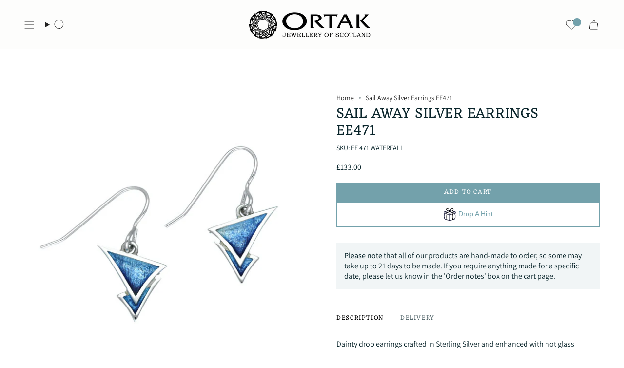

--- FILE ---
content_type: text/html; charset=utf-8
request_url: https://www.ortak.co.uk/products/sail-away-silver-earrings-ee471?section_id=api-product-grid-item
body_size: 416
content:
<div id="shopify-section-api-product-grid-item" class="shopify-section">

<div data-api-content>
<div class="grid-item product-item  product-item--centered product-item--outer-text  "
    id="product-item--api-product-grid-item-1648249028"
    data-grid-item
    
  >
    <div class="product-item__image" data-product-image>
      <a class="product-link" href="/products/sail-away-silver-earrings-ee471" aria-label="Sail Away Silver Earrings EE471" data-product-link="/products/sail-away-silver-earrings-ee471"><div class="product-item__bg" data-product-image-default><figure class="image-wrapper image-wrapper--cover lazy-image lazy-image--backfill is-loading" style="--aspect-ratio: 1;" data-aos="img-in"
  data-aos-delay="||itemAnimationDelay||"
  data-aos-duration="800"
  data-aos-anchor="||itemAnimationAnchor||"
  data-aos-easing="ease-out-quart"><img src="//www.ortak.co.uk/cdn/shop/products/EE471_WF.jpg?crop=center&amp;height=600&amp;v=1736162113&amp;width=600" alt="" width="600" height="600" loading="eager" srcset="//www.ortak.co.uk/cdn/shop/products/EE471_WF.jpg?v=1736162113&amp;width=136 136w, //www.ortak.co.uk/cdn/shop/products/EE471_WF.jpg?v=1736162113&amp;width=160 160w, //www.ortak.co.uk/cdn/shop/products/EE471_WF.jpg?v=1736162113&amp;width=180 180w, //www.ortak.co.uk/cdn/shop/products/EE471_WF.jpg?v=1736162113&amp;width=220 220w, //www.ortak.co.uk/cdn/shop/products/EE471_WF.jpg?v=1736162113&amp;width=254 254w, //www.ortak.co.uk/cdn/shop/products/EE471_WF.jpg?v=1736162113&amp;width=284 284w, //www.ortak.co.uk/cdn/shop/products/EE471_WF.jpg?v=1736162113&amp;width=292 292w, //www.ortak.co.uk/cdn/shop/products/EE471_WF.jpg?v=1736162113&amp;width=320 320w, //www.ortak.co.uk/cdn/shop/products/EE471_WF.jpg?v=1736162113&amp;width=480 480w, //www.ortak.co.uk/cdn/shop/products/EE471_WF.jpg?v=1736162113&amp;width=528 528w, //www.ortak.co.uk/cdn/shop/products/EE471_WF.jpg?v=1736162113&amp;width=600 600w" sizes="100vw" fetchpriority="high" class=" is-loading ">
</figure>

&nbsp;</div></a>

      
    </div>

    <div class="product-information"
      style="--swatch-size: var(--swatch-size-filters);"
      data-product-information>
      <div class="product-item__info">
        <a class="product-link" href="/products/sail-away-silver-earrings-ee471" data-product-link="/products/sail-away-silver-earrings-ee471">
          <p class="product-item__title">Sail Away Silver Earrings EE471</p>

          <div class="product-item__price__holder"><div class="product-item__price" data-product-price>
              
<span class="price">
  
    <span class="new-price">
      
<span class=money>&pound;133.00</span>
</span>
    
  
</span>

            </div>
          </div>
        </a></div>
    </div>
  </div></div></div>

--- FILE ---
content_type: text/javascript; charset=utf-8
request_url: https://www.ortak.co.uk/products/sail-away-silver-earrings-ee471.js
body_size: 293
content:
{"id":1648249028,"title":"Sail Away Silver Earrings EE471","handle":"sail-away-silver-earrings-ee471","description":"\u003cp\u003eDainty drop earrings crafted in Sterling Silver and enhanced with hot glass enamelling, shown in Waterfall.\u003cbr\u003eProduct Code: EE471 Waterfall\u003cbr\u003eDimensions: 12x13 mm\u003cbr\u003eMetal: \u003cspan\u003eSterling Silver\u003c\/span\u003e\u003c\/p\u003e","published_at":"2015-10-06T18:18:00+01:00","created_at":"2015-09-30T21:39:52+01:00","vendor":"Sail Away","type":"Earrings","tags":["drop earrings","ear rings","earnings","earrings","Type_Enamel"],"price":13300,"price_min":13300,"price_max":13300,"available":true,"price_varies":false,"compare_at_price":null,"compare_at_price_min":0,"compare_at_price_max":0,"compare_at_price_varies":false,"variants":[{"id":36263737000096,"title":"Default Title","option1":"Default Title","option2":null,"option3":null,"sku":"EE 471 Waterfall","requires_shipping":true,"taxable":true,"featured_image":null,"available":true,"name":"Sail Away Silver Earrings EE471","public_title":null,"options":["Default Title"],"price":13300,"weight":0,"compare_at_price":null,"inventory_quantity":-8,"inventory_management":"shopify","inventory_policy":"continue","barcode":"5051835638321","requires_selling_plan":false,"selling_plan_allocations":[]}],"images":["\/\/cdn.shopify.com\/s\/files\/1\/0970\/1656\/products\/EE471_WF.jpg?v=1736162113"],"featured_image":"\/\/cdn.shopify.com\/s\/files\/1\/0970\/1656\/products\/EE471_WF.jpg?v=1736162113","options":[{"name":"Title","position":1,"values":["Default Title"]}],"url":"\/products\/sail-away-silver-earrings-ee471","media":[{"alt":null,"id":21925330987,"position":1,"preview_image":{"aspect_ratio":1.0,"height":600,"width":600,"src":"https:\/\/cdn.shopify.com\/s\/files\/1\/0970\/1656\/products\/EE471_WF.jpg?v=1736162113"},"aspect_ratio":1.0,"height":600,"media_type":"image","src":"https:\/\/cdn.shopify.com\/s\/files\/1\/0970\/1656\/products\/EE471_WF.jpg?v=1736162113","width":600}],"requires_selling_plan":false,"selling_plan_groups":[]}

--- FILE ---
content_type: text/javascript
request_url: https://www.ortak.co.uk/cdn/shop/t/42/assets/custom.js?v=180472789339578103991734605401
body_size: -341
content:
(function(){const addonProductItems=document.querySelectorAll(".addon-product-item");if(addonProductItems.length>0)for(let i=0;i<addonProductItems.length;i++)addonProductItems[i].querySelector("button").addEventListener("click",e=>{e.preventDefault();let formData={items:[{id:e.target.getAttribute("data-variant-id"),quantity:1}]};fetch(window.Shopify.routes.root+"cart/add.js",{method:"POST",headers:{"Content-Type":"application/json"},body:JSON.stringify(formData)}).then(response=>(location.reload(),response.json())).catch(error=>{console.error("Error:",error)})})})();
//# sourceMappingURL=/cdn/shop/t/42/assets/custom.js.map?v=180472789339578103991734605401
